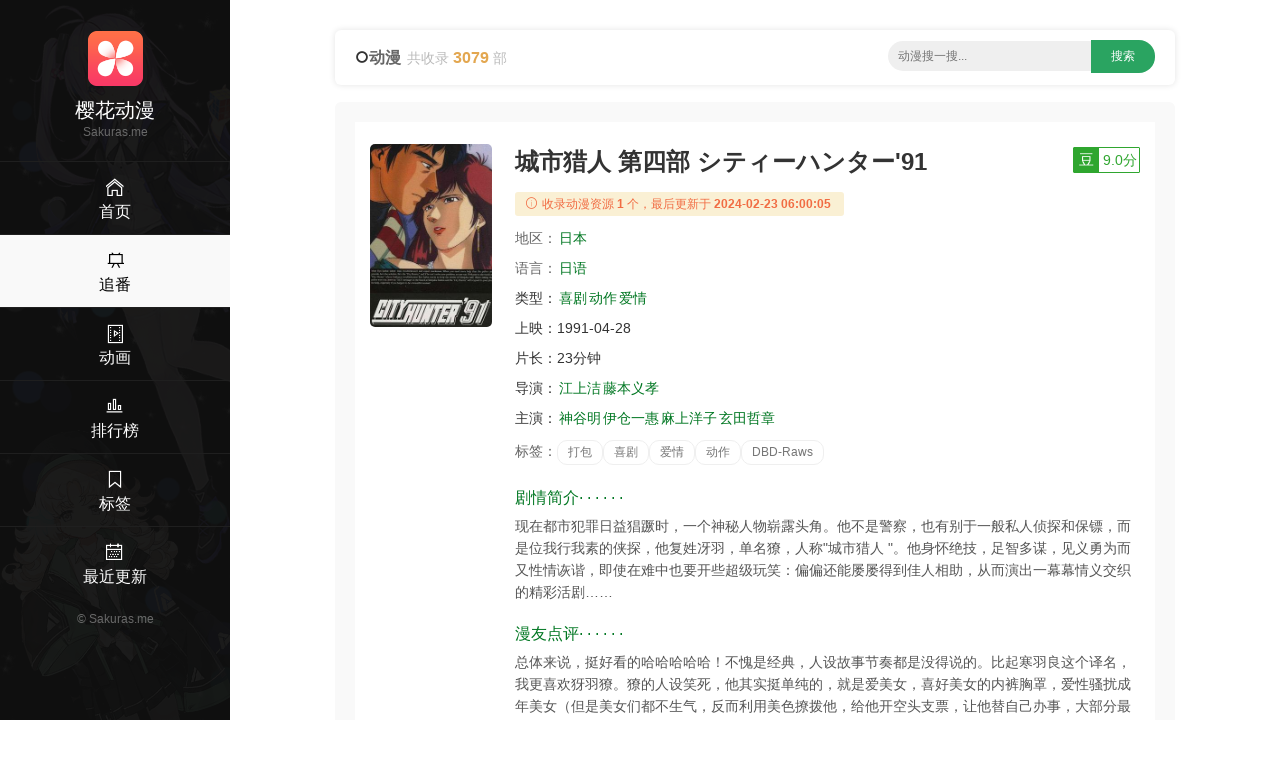

--- FILE ---
content_type: text/html;charset=UTF-8
request_url: https://sakuras.me/movie/22857363.html
body_size: 6284
content:
<!DOCTYPE html><html lang="en"><head><meta content="text/html; charset=UTF-8" http-equiv="Content-Type" /><title>1991喜剧《城市猎人》动漫BT迅雷下载 - 樱花动漫</title><meta content="width=device-width, initial-scale=1, maximum-scale=1, user-scalable=no" name="viewport" /><meta content="IE=edge,chrome=1" http-equiv="X-UA-Compatible" /><meta name="keywords" content="城市猎人,打包,喜剧,樱花动漫,二次元,动漫下载,ACG动漫,ACG,动画,漫画,新番" /><meta name="description" content="《城市猎人 第四部 シティーハンター&#39;91》ACG动漫迅雷BT下载 上映：1991-04-28 简介：现在都市犯罪日益猖蹶时，一个神秘人物崭露头角。他不是警察，也有别于一般私人侦探和保镖，而是位我行我素的侠探，他复姓冴羽，单名獠，人称&quot;城市猎人 &quot;。他身怀绝技，足智多谋，见义勇为而又性情诙谐，即使在难中也要开些超级玩笑：偏偏还能屡屡得到佳人相助，从而演出一幕幕情义交织的精彩活剧…… - 樱花动漫" /><meta content="IE=edge" http-equiv="X-UA-COMPATIBLE" /><link rel="shortcut icon" href="/static/img/favicon.png" /><link rel="stylesheet" type="text/css" href="/static/css/main.css" /><script src="/static/js/jquery/1.12.4/jquery.min.js" type="3c32535d6506065c25f766b7-text/javascript"></script><script src="/static/js/jquery-cookie/1.4.1/jquery.cookie.min.js" type="3c32535d6506065c25f766b7-text/javascript"></script><script src="/static/js/common.js" type="3c32535d6506065c25f766b7-text/javascript"></script></head><body><div><header class="ba7e451ea30262abda7" id="ba7e451ea30262abda7"><a class="bc5400b8d563" href="/"><img alt="樱花动漫" src="/static/img/logo.png" /></a></header><div class="b76e760b99272a8fcb5" id="b76e760b99272a8fcb5"><div class="bda3b5c9" id="bda3b5c9"><span></span><span></span><span></span></div></div><div class="bc2d6970425c"><a href="/"><i class="bee3 czs-home-l"></i></a></div><div class="bc7a53c4" id="bc7a53c4"><a class="b1725" href="/"><img alt="樱花动漫" src="/static/img/logo.png" /></a><h3>樱花动漫</h3><div class="bde9eb220bd86be80">Sakuras.me</div><div class="b901047cf be9c0682600"><a href="/" title="首页"><i class="b3ee czs-home-l"></i><span>首页</span></a></div><div class="b901047cf be9c0682600 b2c1420"><a href="/tv.html" title="新番连载"><i class="b3ee czs-board-l"></i><span>追番</span></a></div><div class="b901047cf be9c0682600"><a href="/movies.html" title="动画&OVA"><i class="b3ee czs-film-l"></i><span>动画</span></a></div><div class="b901047cf be9c0682600"><a href="/rank.html" title="动漫排行"><i class="b3ee czs-bar-chart-l"></i><span>排行榜</span></a></div><div class="b901047cf be9c0682600"><a href="/tags.html" title="动漫热门标签"><i class="b3ee czs-bookmark-l"></i><span>标签</span></a></div><div class="b901047cf be9c0682600"><a href="/news.html" title="动漫最近更新"><i class="b3ee czs-calendar-l"></i><span>最近更新</span></a></div><a class="bfb306d72e" href="/">&#169; <span>Sakuras.me</span></a></div><style>@media screen and (max-width: 767px) {.pjbanner {margin-top: 60px;}.pjbanner .xxx {width: 100% !important;margin: 0 auto !important}}</style></div><div class="bddc8e9646"><div class="b72be"><div class="bdf374 ba98780215ca9"><div class="b72d59dc0"><i class="czs-circle"></i><span class="ba0e5ded8a73feeb">动漫</span><span class="b16bbf8c97a86500">共收录 <em>3079</em> 部</span></div><div class="ba7469974e bcd577056d"><form action="/s/" id="list-search" method="get" onSubmit="if (!window.__cfRLUnblockHandlers) return false; return App.onSubmit()" style="text-align: center; float: none" data-cf-modified-3c32535d6506065c25f766b7-=""><input class="bc0ea357e" id="word" placeholder="动漫搜一搜..." tabindex="2" type="text" value="" /><input class="b919b2d57d" id="btn-search" type="submit" value="搜索" /></form></div></div><div class="bfe47b5a"><div class="b59a2b64df1"><div class="b007"><div class="ba330 bee1c0 b32cef b4f41fe5 bd800a7092"><img style="display: block;" alt="城市猎人" src="https://cdn.yinghuadongman.me/view/photo/s_ratio_poster/public/p2229751465.jpg" /></div><div class="be998a bee1c0 b32cef b3496f4"><div class="b586afc9"><h1>城市猎人 第四部 シティーハンター'91</h1><a class="b1cd81aa6c19b bbb1479b62d b8e9e5" id="douban" target="_blank" title="豆瓣评分" alt="3042489"><em>豆</em><span>9.0分</span></a></div><div class="b044b3"><i class="bee3 czs-info-l"></i> 收录动漫资源<em>1</em>个，最后更新于<em>2024-02-23 06:00:05</em></div><p><span class="bdc30fd">地区：</span><a class="bb42f32dfe8 bdf2a22" href="/list-0-0-日本-date-1-30.html" title="日本动漫">日本</a>&nbsp;</p><p><span class="bdc30fd">语言：</span><a class="bb42f32dfe8 bdf2a22" href="/lang/日语.html" title="日语动漫">日语</a></p><p><span class="b505ca1">类型：</span><a class="bb42f32dfe8 bdf2a22" href="/list-喜剧-0-0-date-1-30.html" title="喜剧动漫">喜剧</a><a class="bb42f32dfe8 bdf2a22" href="/list-动作-0-0-date-1-30.html" title="动作动漫">动作</a><a class="bb42f32dfe8 bdf2a22" href="/list-爱情-0-0-date-1-30.html" title="爱情动漫">爱情</a></p><p><span class="b505ca1">上映：</span><span class="b06d85d1bf6">1991-04-28</span></p><p><span class="b505ca1">片长：</span><span class="b06d85d1bf6">23分钟</span></p><p><span class="b505ca1">导演：</span><a class="bb42f32dfe8 bdf2a22" href="/director/江上洁.html" title="江上洁导演的电影">江上洁</a><a class="bb42f32dfe8 bdf2a22" href="/director/藤本义孝.html" title="藤本义孝导演的电影">藤本义孝</a></p><p class="b86e6c"><span class="b505ca1">主演：</span><a class="bb42f32dfe8 bdf2a22" href="/actor/神谷明.html" title="神谷明主演的电影">神谷明</a><a class="bb42f32dfe8 bdf2a22" href="/actor/伊仓一惠.html" title="伊仓一惠主演的电影">伊仓一惠</a><a class="bb42f32dfe8 bdf2a22" href="/actor/麻上洋子.html" title="麻上洋子主演的电影">麻上洋子</a><a class="bb42f32dfe8 bdf2a22" href="/actor/玄田哲章.html" title="玄田哲章主演的电影">玄田哲章</a></p><p><span class="bdc30fd">标签：</span><a class="b4126d" href="/tag/打包.html" title="打包动漫">打包</a><a class="b4126d" href="/tag/喜剧.html" title="喜剧动漫">喜剧</a><a class="b4126d" href="/tag/爱情.html" title="爱情动漫">爱情</a><a class="b4126d" href="/tag/动作.html" title="动作动漫">动作</a><a class="b4126d" href="/tag/DBD-Raws.html" title="DBD-Raws动漫">DBD-Raws</a></p><h2 class="b5f5b3"><span></span> 剧情简介· · · · · ·</h2><p class="b1f40f7888">现在都市犯罪日益猖蹶时，一个神秘人物崭露头角。他不是警察，也有别于一般私人侦探和保镖，而是位我行我素的侠探，他复姓冴羽，单名獠，人称&quot;城市猎人 &quot;。他身怀绝技，足智多谋，见义勇为而又性情诙谐，即使在难中也要开些超级玩笑：偏偏还能屡屡得到佳人相助，从而演出一幕幕情义交织的精彩活剧……</p><h2 class="b5f5b3"><span></span> 漫友点评· · · · · ·</h2><p class="b1f40f7888">总体来说，挺好看的哈哈哈哈哈！不愧是经典，人设故事节奏都是没得说的。比起寒羽良这个译名，我更喜欢犽羽獠。獠的人设笑死，他其实挺单纯的，就是爱美女，喜好美女的内裤胸罩，爱性骚扰成年美女（但是美女们都不生气，反而利用美色撩拨他，给他开空头支票，让他替自己办事，大部分最后都爱上了他😂），他的原动力就是和美女们来一发。这番里面各种各样的美女，一集一个，从女王公主，到贵（寡）妇富豪千金女警察女主播模特演员女科学家等等，再到歌手舞女三陪女，美女们不带重样的。换成我，我也个个都喜欢呀。。。阿香的铁锤出击笑死！不要太认真计较三观和男女性立场，就当无厘头喜剧看，这部动画还是看得挺开心的。</p></div></div></div><div><div class="b59a2b64df1 bb4fa group-download"><h3 class="bdba0a"><i class="czs-category-l bdba79a1be86a"></i>&nbsp;DBD-Raws MKV BD1080P+简繁中</h3><div class="bf8243b9"><ul><li><div><input class="bde4a758f" name="download-url" type="checkbox" /><a class="baf6e960dd" href="thunder://QUEvMjAyNDAyMjIvMzA0MjQ4OS85MTIxMTUudG9ycmVudFpa">DBD-Raws.城市猎人'91_城市猎人 第四季_City Hunter '91_シティ―ハンタ―'91.01-13TV全集.1080P.BDRip.HEVC-10bit.简繁外挂.FLAC.MKV</a><span><label class="copylabel"><a class="copylink" href="javascript:void(0)" rel="nofollow" target="_self" alt="magnet:?xt=urn:btih:f81f9a20d582c9081206f368d90eb757de68e14c">复制链接 </a></label>&nbsp;<label class="b248768a"><a rel="nofollow" target="_self" href="thunder://QUFtYWduZXQ6P3h0PXVybjpidGloOmY4MWY5YTIwZDU4MmM5MDgxMjA2ZjM2OGQ5MGViNzU3ZGU2OGUxNGNaWg==">迅雷下载 </a></label>&nbsp;<label class="bfd919d"><a rel="nofollow" target="_blank" href="http://d.miwifi.com/d2r/?url=bWFnbmV0Oj94dD11cm46YnRpaDpmODFmOWEyMGQ1ODJjOTA4MTIwNmYzNjhkOTBlYjc1N2RlNjhlMTRj">小米路由 </a></label></span></div></li></ul></div><div class="b11e9b1883"><span><label><input id="selectall" onclick="if (!window.__cfRLUnblockHandlers) return false; App.selectall(this)" type="checkbox" data-cf-modified-3c32535d6506065c25f766b7-="" /><em>全选</em></label><a class="bed9f321286d75295 copyall" href="javascript:void(0);"><i class="bee3 czs-world-l"></i> 批量复制</a></span></div></div></div><div class="b59a2b64df1 bb4fa"><h3 class="bdba0a"><i class="czs-light-l bdba79a1be86a"></i> 下载说明</h3><div class="be7a22c27"><ul><li><em> <strong>樱花动漫</strong>给广大动漫爱好者提供一个交流学习的平台，不存储任何动漫视频，也不参与录制、上传，本站资源均系采集自网络或字幕组网站。 </em>若本站收录的资源无意侵犯了贵司版权，请发送邮件到网站底部邮箱，我们会及处理，谢谢！</li></ul><p>我们致力为广大漫迷们提供最新好看的动漫资源，如果您认为本站能给您带来快乐，请将 <strong>樱花动漫</strong> <strong>Sakuras.me</strong>分享给周围的动漫爱好者~</p><div style="text-align:right;"><a href="#"><i class="bee3 czs-comment-l"></i> 违规资源投诉与举报</a></div></div></div><div class="b59a2b64df1 bb4fa"><h3 class="bdba0a"><i class="czs-thumbs-up-l bdba79a1be86a"></i> 相关推荐</h3><div class="b007"><div class="bc3ba bca4e b2593 b89cb"><div class="b33c0"><a class="b30de590050ee" href="/movie/41769586.html" title="异世界四重奏 第三季 異世界かるてっと3"><div class="b55c53"><img style="display:block;" alt="异世界四重奏 第三季 異世界かるてっと3" src="https://cdn.yinghuadongman.me/view/photo/s_ratio_poster/public/p2922464634.jpg" /><span class="b9b4a">2025</span><i></i></div><span class="b355d4cd397"><span>异世界四重奏</span><em>7.9</em></span></a><div class="b8b0339168"><span class="span-year span-year-2015">2025</span> <span>喜剧 / 日语无字 / 异世界四重奏 第3季 / 动画 / 多版</span></div></div></div><div class="bc3ba bca4e b2593 b89cb"><div class="b33c0"><a class="b30de590050ee" href="/movie/90755686.html" title="夏日口袋 Summer Pockets"><div class="b55c53"><img style="display:block;" alt="夏日口袋 Summer Pockets" src="https://cdn.yinghuadongman.me/view/photo/s_ratio_poster/public/p2919785205.jpg" /><span class="b9b4a">2025</span><i></i></div><span class="b355d4cd397"><span>夏日口袋</span><em>7.5</em></span></a><div class="b8b0339168"><span class="span-year span-year-2015">2025</span> <span>多版 / 动画 / 爱情 / 奇幻</span></div></div></div><div class="bc3ba bca4e b2593 b89cb"><div class="b33c0"><a class="b30de590050ee" href="/movie/25297307.html" title="为美好的世界献上祝福！ 第三季 OVA この素晴らしい世界に祝福を！3ーBONUS STAGEー"><div class="b55c53"><img style="display:block;" alt="为美好的世界献上祝福！ 第三季 OVA この素晴らしい世界に祝福を！3ーBONUS STAGEー" src="https://cdn.yinghuadongman.me/view/photo/s_ratio_poster/public/p2916674625.jpg" /><span class="b9b4a">2025</span><i></i></div><span class="b355d4cd397"><span>为美好的世界献上祝福！</span><em>8.9</em></span></a><div class="b8b0339168"><span class="span-year span-year-2015">2025</span> <span>奇幻 / 喜剧 / 冒险 / 多版 / 动画</span></div></div></div><div class="bc3ba bca4e b2593 b89cb"><div class="b33c0"><a class="b30de590050ee" href="/movie/62874307.html" title="最近的侦探真没用 まったく最近の探偵ときたら"><div class="b55c53"><img style="display:block;" alt="最近的侦探真没用 まったく最近の探偵ときたら" src="https://cdn.yinghuadongman.me/view/photo/s_ratio_poster/public/p2920871274.jpg" /><span class="b9b4a">2025</span><i></i></div><span class="b355d4cd397"><span>最近的侦探真没用</span><em>7.2</em></span></a><div class="b8b0339168"><span class="span-year span-year-2015">2025</span> <span>动画 / 喜剧 / 最近的侦探真没用 / 多版</span></div></div></div><div class="bc3ba bca4e b2593 b89cb"><div class="b33c0"><a class="b30de590050ee" href="/movie/21340007.html" title="青春猪头少年不会梦到圣诞服女郎 青春ブタ野郎はサンタクロースの夢を見ない"><div class="b55c53"><img style="display:block;" alt="青春猪头少年不会梦到圣诞服女郎 青春ブタ野郎はサンタクロースの夢を見ない" src="https://cdn.yinghuadongman.me/view/photo/s_ratio_poster/public/p2915641035.jpg" /><span class="b9b4a">2025</span><i></i></div><span class="b355d4cd397"><span>青春猪头少年不会梦到圣诞服女郎</span><em>8.1</em></span></a><div class="b8b0339168"><span class="span-year span-year-2015">2025</span> <span>动画 / 爱情 / 剧情 / 多版</span></div></div></div><div class="bc3ba bca4e b2593 b89cb"><div class="b33c0"><a class="b30de590050ee" href="/movie/61833007.html" title="间谍过家家 第三季 SPY×FAMILY Season 3"><div class="b55c53"><img style="display:block;" alt="间谍过家家 第三季 SPY×FAMILY Season 3" src="https://cdn.yinghuadongman.me/view/photo/s_ratio_poster/public/p2925838383.jpg" /><span class="b9b4a">2025</span><i></i></div><span class="b355d4cd397"><span>间谍过家家</span><em>8.8</em></span></a><div class="b8b0339168"><span class="span-year span-year-2015">2025</span> <span>冒险 / 动画 / 喜剧 / 爱情 / 多版</span></div></div></div><div class="bc3ba bca4e b2593 b89cb"><div class="b33c0"><a class="b30de590050ee" href="/movie/79175996.html" title="拥有超常技能的异世界流浪美食家 第二季 とんでもスキルで異世界放浪メシ2"><div class="b55c53"><img style="display:block;" alt="拥有超常技能的异世界流浪美食家 第二季 とんでもスキルで異世界放浪メシ2" src="https://cdn.yinghuadongman.me/view/photo/s_ratio_poster/public/p2924740065.jpg" /><span class="b9b4a">2025</span><i></i></div><span class="b355d4cd397"><span>拥有超常技能的异世界流浪美食家</span><em>8.3</em></span></a><div class="b8b0339168"><span class="span-year span-year-2015">2025</span> <span>多版 / 奇幻 / 动画 / 喜剧</span></div></div></div><div class="bc3ba bca4e b2593 b89cb"><div class="b33c0"><a class="b30de590050ee" href="/movie/93802407.html" title="为你着迷 夢中さ、きみに。"><div class="b55c53"><img style="display:block;" alt="为你着迷 夢中さ、きみに。" src="https://cdn.yinghuadongman.me/view/photo/s_ratio_poster/public/p2922692199.jpg" /><span class="b9b4a">2025</span><i></i></div><span class="b355d4cd397"><span>为你着迷</span><em>7.8</em></span></a><div class="b8b0339168"><span class="span-year span-year-2015">2025</span> <span>为你着迷 / 动画 / 喜剧 / 多版</span></div></div></div><div class="bc3ba bca4e b2593 b89cb"><div class="b33c0"><a class="b30de590050ee" href="/movie/34520307.html" title="九龙大众浪漫 九龍ジェネリックロマンス"><div class="b55c53"><img style="display:block;" alt="九龙大众浪漫 九龍ジェネリックロマンス" src="https://cdn.yinghuadongman.me/view/photo/s_ratio_poster/public/p2919063686.jpg" /><span class="b9b4a">2025</span><i></i></div><span class="b355d4cd397"><span>九龙大众浪漫</span><em>7.2</em></span></a><div class="b8b0339168"><span class="span-year span-year-2015">2025</span> <span>动画 / 爱情 / 多版 / 九龙大众浪漫</span></div></div></div><div class="bc3ba bca4e b2593 b89cb"><div class="b33c0"><a class="b30de590050ee" href="/movie/57368396.html" title="坂本日常 サカモト デイズ"><div class="b55c53"><img style="display:block;" alt="坂本日常 サカモト デイズ" src="https://cdn.yinghuadongman.me/view/photo/s_ratio_poster/public/p2915292352.jpg" /><span class="b9b4a">2025</span><i></i></div><span class="b355d4cd397"><span>坂本日常</span><em>7.1</em></span></a><div class="b8b0339168"><span class="span-year span-year-2015">2025</span> <span>犯罪 / 惊悚 / 喜剧 / 动作 / 冒险 / 动画 / 多版</span></div></div></div><div class="bc3ba bca4e b2593 b89cb"><div class="b33c0"><a class="b30de590050ee" href="/movie/96262507.html" title="时光流逝，饭菜依旧美味 日々は過ぎれど飯うまし"><div class="b55c53"><img style="display:block;" alt="时光流逝，饭菜依旧美味 日々は過ぎれど飯うまし" src="https://cdn.yinghuadongman.me/view/photo/s_ratio_poster/public/p2917223588.jpg" /><span class="b9b4a">2025</span><i></i></div><span class="b355d4cd397"><span>时光流逝，饭菜依旧美味</span><em>8.4</em></span></a><div class="b8b0339168"><span class="span-year span-year-2015">2025</span> <span>动画 / 多版 / 喜剧 / 剧情</span></div></div></div><div class="bc3ba bca4e b2593 b89cb"><div class="b33c0"><a class="b30de590050ee" href="/movie/54043007.html" title="超超超超超喜欢你的100个女朋友 第二季 君のことが大大大大大好きな100人の彼女 第2期"><div class="b55c53"><img style="display:block;" alt="超超超超超喜欢你的100个女朋友 第二季 君のことが大大大大大好きな100人の彼女 第2期" src="https://cdn.yinghuadongman.me/view/photo/s_ratio_poster/public/p2913001787.jpg" /><span class="b9b4a">2025</span><i></i></div><span class="b355d4cd397"><span>超超超超超喜欢你的100个女朋友</span><em>8.4</em></span></a><div class="b8b0339168"><span class="span-year span-year-2015">2025</span> <span>喜剧 / 动画 / 爱情 / 剧情</span></div></div></div></div></div></div><footer class="b540a18">Copyright &#169; 2016-2021 <strong>樱花动漫</strong> &nbsp;&nbsp;&nbsp;<span>邮箱：<script type="3c32535d6506065c25f766b7-text/javascript">document.write("moc.motff@8202mdhy".split("").reverse().join(""))</script></span>&nbsp;&nbsp;&nbsp;&nbsp;<span class="bea2b355120f">友情链接：<a class="site-link" href="https://yhdm33.com" target="_blank" title="樱花动漫">樱花动漫</a>&nbsp;&nbsp;<a class="site-link" href="https://www.baidu.com" target="_blank" title="百度">百度</a>&nbsp;&nbsp;<a class="site-link" href="https://www.sogou.com" target="_blank" title="搜狗">搜狗</a>&nbsp;&nbsp;<a class="site-link" href="https://xunlei.com" target="_blank" title="迅雷">迅雷</a></span></footer></div></div><script src="/static/js/layer/3.5.1/layer.min.js" type="3c32535d6506065c25f766b7-text/javascript"></script><script src="/static/js/clipboard.js/2.0.9/clipboard.min.js" type="3c32535d6506065c25f766b7-text/javascript"></script><script src="/cdn-cgi/scripts/7d0fa10a/cloudflare-static/rocket-loader.min.js" data-cf-settings="3c32535d6506065c25f766b7-|49" defer></script><script defer src="https://static.cloudflareinsights.com/beacon.min.js/vcd15cbe7772f49c399c6a5babf22c1241717689176015" integrity="sha512-ZpsOmlRQV6y907TI0dKBHq9Md29nnaEIPlkf84rnaERnq6zvWvPUqr2ft8M1aS28oN72PdrCzSjY4U6VaAw1EQ==" data-cf-beacon='{"version":"2024.11.0","token":"ce2d34c5ce8045ab9cbffceeaae0c38d","r":1,"server_timing":{"name":{"cfCacheStatus":true,"cfEdge":true,"cfExtPri":true,"cfL4":true,"cfOrigin":true,"cfSpeedBrain":true},"location_startswith":null}}' crossorigin="anonymous"></script>
</body></html>

--- FILE ---
content_type: application/javascript;charset=utf-8
request_url: https://sakuras.me/static/js/common.js
body_size: 959
content:
var App = {};
App.onSubmit = function(){
	var $form = $("form");
	var $word = $("#word");
	var $a = $("a.selected");
	var action = $a.attr("action") || "/s/";
	var word = $word.val();
	if( action.startsWith("/s/") ){
		location.href = "/s/" + word + ".html";
		return false;
	}else{
		$form.attr("target", "_blank");
		var keyname = $a.attr("keyname");
		$word.attr("name", keyname);
	}
	$form.attr("action", action);
	return true;
};

//提交表单
App.submit = function( action, param, target){
	var $form = $("<form action='"+ action + "' target='" + (target || "_blank") + "'></form>");
	param = param || {};
	try {
		for(var name in param){
			$('<input type="hidden" name="' + name + '">').val(param[name]).appendTo($form);
		}
		$form.submit();
	} finally {
		$form.remove();
	}
};

//初始化迅雷插件
App.getThunder = function() {
	var Thunder;
	try {
		Thunder = new ActiveXObject("ThunderAgent.Agent")
	} catch (e) {
		try {
			Thunder = new ActiveXObject("ThunderServer.webThunder.1");
		} catch (e) {
			try {
				Thunder = new ActiveXObject("ThunderAgent.Agent.1");
			} catch (e) {
				Thunder = null;
			}
		}
	}
	return Thunder;
}


App.xunleiDownload = function() {
	App.openDownload();
}

//取得所有选中的URL
App.getCheckedUrls = function(target){
	var $group = $(target).parents("div.group-download")
	var urls = [];
	$(":checkbox[name='download-url']:checked:enabled", $group).each(function(){
		var href = $(this).parent().find(".copylink").attr("alt");
		if( href ){
			urls.push(href);
		}
	});
	return urls
}

//全选
App.selectall = function(target){
	var $group = $(target).parents("div.group-download")
	$(":checkbox[name='download-url']:enabled", $group).prop("checked", target.checked);
};

//取得下载URL
App.getDownloadUrls = function(){
	var urls = [];
	$(":checkbox[name='download-url']:checked").each(function(){
		urls.push($(this).val());
	});
    return urls;
}

//设置搜索类型
App.setSearchType = function(type){
	var $a = $("a[type=" + type + "]");
	$(":text").attr("placeholder", $a.attr("placeholder"));
	$("div.search-type a").removeClass("selected");
	$a.addClass("selected");
	$.cookie("type", type);
};

App.get404Imgs = function() {
    var urls = [];
    $("img[src*=photo]").each(function() {
        if (this.offsetHeight < 40) {
            urls.push(this.src);
        }
    });
    console.log(urls.join("\n"));
    return urls;
};

$(function(){
	$("div.search-type a").click(function(){
		App.setSearchType($(this).attr("type"));
		return false;
	});
	App.setSearchType($.cookie("type") || "movie");
	
	//设置豆瓣ID，取消外链
	$("#douban").attr("href", 'https://movie.douban.com/subject/' + $("#douban").attr("alt") + '/');
	
	if( window["ClipboardJS"] ){
		new ClipboardJS('.copylink', {text: function(trigger) {return $(trigger).attr("alt");}
		}).on('success',function(e){layer.msg('链接已复制，粘贴给朋友请按 Crtl + V', {icon:1,time:800 });});
		new ClipboardJS('.copyall', {text: function(target) {return App.getCheckedUrls(target).join("\r\n");}
		}).on('success',function(e){layer.msg('选中的链接已复制，粘贴给朋友请按 Crtl + V', {icon:1,time:800 });});
	}
});